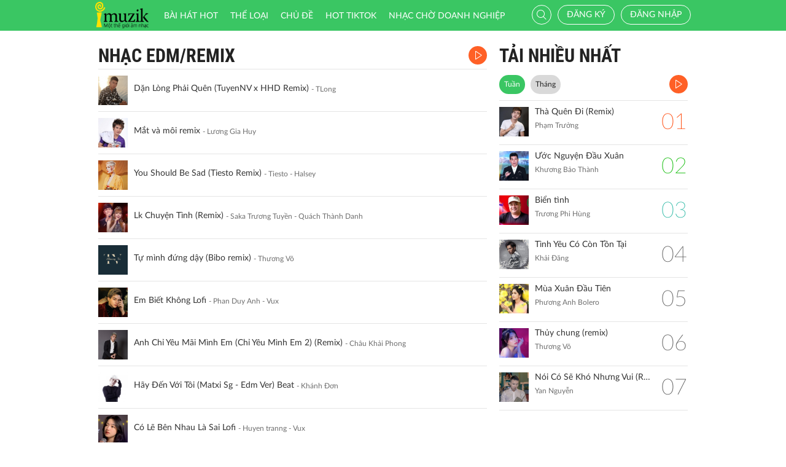

--- FILE ---
content_type: text/html; charset=UTF-8
request_url: http://www.imuzik.com.vn/bai-hat-cung-the-loai/2077426?page=5
body_size: 9618
content:
<!DOCTYPE html>
<html lang="vi">
    <head>
        <meta charset="UTF-8">
        <meta http-equiv="X-UA-Compatible" content="IE=edge">
        <meta content='width=device-width, initial-scale=1.0, maximum-scale=1.0, user-scalable=0' name='viewport' />
        <meta content="462996843754261" property="fb:app_id">
        <meta name = "format-detection" content = "telephone=no">
        <meta name="csrf-param" content="_csrf">
    <meta name="csrf-token" content="QjlxYU5XR28dUyARdzhyOW9zIBUiOhI4dlpBUn8iCTghdDMzCwMSPQ==">
        <title>Nhạc EDM/REMIX</title>
        <link href="/css/bootstrap.min.css" rel="stylesheet">
<link href="/css/initialize.css" rel="stylesheet">
<link href="/css/imuzik.css?v=1.6" rel="stylesheet">
<link href="/css/jquery.mmenu.css" rel="stylesheet">
<link href="/css/jquery.jscrollpane.css" rel="stylesheet">
<link href="/css/owl.carousel.min.css" rel="stylesheet">
<link href="/css/font-awesome.css" rel="stylesheet">
<link href="/css/jquery.datetimepicker.css" rel="stylesheet">
<link href="/css/jquery-confirm.min.css" rel="stylesheet">
<link href="/css/coder-update.css?v=1.11" rel="stylesheet">        <!-- Global site tag (gtag.js) - Google Analytics -->
        <script async src="https://www.googletagmanager.com/gtag/js?id=UA-149136265-1"></script>
        <script>
            window.dataLayer = window.dataLayer || [];
            function gtag() {
                dataLayer.push(arguments);
            }
            gtag('js', new Date());

            gtag('config', 'UA-149136265-1');
        </script>
		<!-- Google Tag Manager -->
		<script>(function(w,d,s,l,i){w[l]=w[l]||[];w[l].push({'gtm.start':
		new Date().getTime(),event:'gtm.js'});var f=d.getElementsByTagName(s)[0],
		j=d.createElement(s),dl=l!='dataLayer'?'&l='+l:'';j.async=true;j.src=
		'https://www.googletagmanager.com/gtm.js?id='+i+dl;f.parentNode.insertBefore(j,f);
		})(window,document,'script','dataLayer','GTM-5JW8D9G');</script>
		<!-- End Google Tag Manager -->
    </head>
    <body>
                <div id="fb-root"></div>
        <div class="header navbar-fixed-top-mobile">
    <div class="container">
        <div class="row">

                        <nav class="navbar navbar-default navbar-imuzik">
                <!-- Brand and toggle get grouped for better mobile display -->
                <div class="navbar-header">
                                        <button type="button" class="navbar-toggle collapsed">
                        <span class="sr-only">Toggle navigation</span>
                        <span class="icon-bar"></span>
                        <span class="icon-bar"></span>
                        <span class="icon-bar"></span>
                    </button>
                    <a class="navbar-brand" href="/"><img alt="Brand" src="/images/chplay.png" height="43"></a>

                                        <a class="app-download-link" href="https://goo.gl/69CGKp">
                        <img src="/images/arrow-down.svg" style="height: 11px;margin-bottom: 2px;"> APP
                    </a>
                    <span class="search-mobile btn-search">
                        <i class="fa icon-search2"></i>
                    </span>
                </div>

                <ul class="nav navbar-nav navbar-right">
                                            <li>
                            <p class="txt-hide"><br></p>
                            <a href="javascript:void(0);" class="btn-imuzik link-01" id="main-msisdn-user" onclick="$('#id02').modal('show');">Đăng ký</a>
                            <p class="txt-hide">hoặc</p>
                        </li>
                        <li id="li-user-logout">
                            <a href="javascript:void(0);" class="link-01 user-login">Đăng nhập</a>
                        </li>
                                                            <li >
                        <a href="/menu-ca-nhan" class="text">

                                                    </a>
                    </li>
                    <div style="display: none;">
                        <input type="file" id="user-avatar-upload-mobile" accept="image/*"/>
                    </div>
                </ul>

                <!-- Collect the nav links, forms, and other content for toggling -->
                <div class="collapse navbar-collapse">
                    <div class="scroll-menu">
                        <ul class="nav navbar-nav anchor-change-1">
                                                                                                                <li class=""><a href="/bang-xep-hang"><i class="fa icon-broad"></i> Bài hát HOT</a></li>

                            
                            <li class="sang-tao"><a href="/bang-xep-hang?active=sang-tao"><i class="fa fa-music"></i> Sáng tạo</a></li>

                            <li class=""><a href="/the-loai"><i class="fa icon-music"></i> Thể loại</a></li>
                            <li class=""><a href="/chu-de"><i class="fa fa-sun-o"></i> Chủ đề</a></li>

                                                            <li class=""><a href="/hot-tiktok"><i class="fa icon-broad"></i>HOT TIKTOK</a></li>
                                                                                    <!--                                <li class="--><!--"><a href="/tin-tuc"><i class="fa icon-global"></i> Tin tức</a></li>-->
                                                        <!--                                <li class="--><!--"><a href="/huong-dan-su-dung"><i class="fa icon-faq"></i> Hướng dẫn</a></li>-->
                                                                                    <li class=" fb-box" >
                                <a class=" btn-fb" target="_blank" href="https://www.facebook.com/nhaccho.imuzik/?fref=ts" title="Imuzik Fanpage">
                                    <img width="20" class="" src="/images/fb-icon2x.png"/>Facebook
                                </a>
                            </li>
                            <li class=""><a href="https://doanhnghiep.imuzik.vn/" target="_blank"><i class="fa icon-broad"></i>Nhạc chờ doanh nghiệp</a></li>
                        </ul>
                        

                    </div>
                    <div class="navbar-right-tablet">
                        <div class="wrap-content">
                            <form id="search-nav-form" autocomplete="off" class="navbar-form pull-left" action="/search/index" method="get">
                                <div class="input-group">
                                    <span class="input-group-addon">
                                        <button type="submit" class="btn btn-default"><i class="fa icon-search2"></i></button>
                                    </span>
                                    <input id="keyword" name="k" type="search" class="form-control" value="" maxlength="50" placeholder="Nhập tên bài hát hoặc mã nhạc chờ..">
                                </div>
                            </form>
                            <span class="fa icon-on-off-search" title="Tìm kiếm"></span>
                        </div>
                    </div>

                </div><!-- /.navbar-collapse -->

                <div class="close-menu"></div>

            </nav>
        </div>
    </div>
</div>        <!--Popup confirm policy-->
        <div class="wrap-content">
            <div class="container">  
                <div class="row">    
                                                                                <div class="col-lg-8 col-md-8 col-sm-12 ">
    <div class="scroll mdl-1 mdl-songs">
        <div class="title">
            <samp href="javascript:void(0);" class="txt"> Nhạc EDM/REMIX</samp>
                            <a href="javascript:void(0);" class="bg-color-01 listen-all song-playlist listen-all2">
                    <i class="fa icon-play2"></i>
                </a>
                    </div>
                        <div class="media  " id="media-2141845"
         media_path="http://imedia.imuzik.com.vn/media2/songs/song/5f/e1/15/65b3166a9f565.mp3">
        <div class="media-left">
            <a class="media-image" href="/bai-hat/dan-long-phai-quen-tuyennv-x-hhd-remix">
                <img class="media-object" src="http://imedia.imuzik.com.vn/media2/images/song/b3/88/8b/65b3166b65377.jpg" width="48" alt="..." onerror="this.onerror=null;this.src='/images/4x4.png';">
                <span class="fa icon-playing"></span>
            </a>
        </div>
        <div class="media-body special-text">
            <div class="wrap-song">
                <a href="/bai-hat/dan-long-phai-quen-tuyennv-x-hhd-remix" class="song-name ellipsis" title="Dặn Lòng Phải Quên (TuyenNV x HHD Remix)">Dặn Lòng Phải Quên (TuyenNV x HHD Remix)</a>
                <span class="singer-name ellipsis" title="TLong">TLong</span>
            </div>
        </div>
<!--        <div class="media-right">
            <div class="right-info">
                <span class="viewer"><i class="fa icon-headphone"></i></span>
            </div>
        </div>-->
        <div class="link-more-mobile">
            <i class="fa icon-more"></i>
            <i class="fa fa-close"></i>
        </div>
        <div class="overlay">
            <a href="/bai-hat/dan-long-phai-quen-tuyennv-x-hhd-remix" class="bg-color-01 play-me" title="Play"><i class="fa icon-play2"></i></a>
            <a href="javascript:void(0);" class="bg-color-03 user" id="2141845" song_id="2141845">
                                    <i class="fa fa-heart-o" title="Thích"></i>
                 
            </a>
            <a title="Chia sẻ" name="fb_share" class="bg-color-05" href="https://facebook.com/sharer.php?u=www.imuzik.com.vn/bai-hat/dan-long-phai-quen-tuyennv-x-hhd-remix"><i class="fa icon-share"></i></a>
        </div>

    </div>
         <div class="media  " id="media-2090874"
         media_path="http://imedia.imuzik.com.vn/media2/songs/song/0e/48/80/5e6d9816e90c9.mp3">
        <div class="media-left">
            <a class="media-image" href="/bai-hat/mat-va-moi-remix">
                <img class="media-object" src="http://imedia.imuzik.com.vn/media2/images/song/f1/35/5f/5e6d98178b0fa.jpg" width="48" alt="..." onerror="this.onerror=null;this.src='/images/4x4.png';">
                <span class="fa icon-playing"></span>
            </a>
        </div>
        <div class="media-body special-text">
            <div class="wrap-song">
                <a href="/bai-hat/mat-va-moi-remix" class="song-name ellipsis" title="Mắt và môi remix">Mắt và môi remix</a>
                <span class="singer-name ellipsis" title="Lương Gia Huy">Lương Gia Huy</span>
            </div>
        </div>
<!--        <div class="media-right">
            <div class="right-info">
                <span class="viewer"><i class="fa icon-headphone"></i></span>
            </div>
        </div>-->
        <div class="link-more-mobile">
            <i class="fa icon-more"></i>
            <i class="fa fa-close"></i>
        </div>
        <div class="overlay">
            <a href="/bai-hat/mat-va-moi-remix" class="bg-color-01 play-me" title="Play"><i class="fa icon-play2"></i></a>
            <a href="javascript:void(0);" class="bg-color-03 user" id="2090874" song_id="2090874">
                                    <i class="fa fa-heart-o" title="Thích"></i>
                 
            </a>
            <a title="Chia sẻ" name="fb_share" class="bg-color-05" href="https://facebook.com/sharer.php?u=www.imuzik.com.vn/bai-hat/mat-va-moi-remix"><i class="fa icon-share"></i></a>
        </div>

    </div>
         <div class="media  " id="media-2090328"
         media_path="http://imedia.imuzik.com.vn/media2/songs/song/2f/7f/f2/5e6747bf53ca2.mp3">
        <div class="media-left">
            <a class="media-image" href="/bai-hat/you-should-be-sad-tiesto-remix">
                <img class="media-object" src="http://imedia.imuzik.com.vn/media2/images/song/1b/a4/41/5e6747bff0fff.jpg" width="48" alt="..." onerror="this.onerror=null;this.src='/images/4x4.png';">
                <span class="fa icon-playing"></span>
            </a>
        </div>
        <div class="media-body special-text">
            <div class="wrap-song">
                <a href="/bai-hat/you-should-be-sad-tiesto-remix" class="song-name ellipsis" title="You Should Be Sad (Tiesto Remix)">You Should Be Sad (Tiesto Remix)</a>
                <span class="singer-name ellipsis" title="Tiesto - Halsey">Tiesto - Halsey</span>
            </div>
        </div>
<!--        <div class="media-right">
            <div class="right-info">
                <span class="viewer"><i class="fa icon-headphone"></i></span>
            </div>
        </div>-->
        <div class="link-more-mobile">
            <i class="fa icon-more"></i>
            <i class="fa fa-close"></i>
        </div>
        <div class="overlay">
            <a href="/bai-hat/you-should-be-sad-tiesto-remix" class="bg-color-01 play-me" title="Play"><i class="fa icon-play2"></i></a>
            <a href="javascript:void(0);" class="bg-color-03 user" id="2090328" song_id="2090328">
                                    <i class="fa fa-heart-o" title="Thích"></i>
                 
            </a>
            <a title="Chia sẻ" name="fb_share" class="bg-color-05" href="https://facebook.com/sharer.php?u=www.imuzik.com.vn/bai-hat/you-should-be-sad-tiesto-remix"><i class="fa icon-share"></i></a>
        </div>

    </div>
         <div class="media  " id="media-2152380"
         media_path="http://imedia.imuzik.com.vn/media2/songs/song/25/27/72/672b1fbbc51db.mp3">
        <div class="media-left">
            <a class="media-image" href="/bai-hat/lk-chuyen-tinh-remix">
                <img class="media-object" src="http://imedia.imuzik.com.vn/media2/images/song/af/32/2a/672b1fbc1f5fc.jpg" width="48" alt="..." onerror="this.onerror=null;this.src='/images/4x4.png';">
                <span class="fa icon-playing"></span>
            </a>
        </div>
        <div class="media-body special-text">
            <div class="wrap-song">
                <a href="/bai-hat/lk-chuyen-tinh-remix" class="song-name ellipsis" title="Lk Chuyện Tình (Remix)">Lk Chuyện Tình (Remix)</a>
                <span class="singer-name ellipsis" title="Saka Trương Tuyền - Quách Thành Danh">Saka Trương Tuyền - Quách Thành Danh</span>
            </div>
        </div>
<!--        <div class="media-right">
            <div class="right-info">
                <span class="viewer"><i class="fa icon-headphone"></i></span>
            </div>
        </div>-->
        <div class="link-more-mobile">
            <i class="fa icon-more"></i>
            <i class="fa fa-close"></i>
        </div>
        <div class="overlay">
            <a href="/bai-hat/lk-chuyen-tinh-remix" class="bg-color-01 play-me" title="Play"><i class="fa icon-play2"></i></a>
            <a href="javascript:void(0);" class="bg-color-03 user" id="2152380" song_id="2152380">
                                    <i class="fa fa-heart-o" title="Thích"></i>
                 
            </a>
            <a title="Chia sẻ" name="fb_share" class="bg-color-05" href="https://facebook.com/sharer.php?u=www.imuzik.com.vn/bai-hat/lk-chuyen-tinh-remix"><i class="fa icon-share"></i></a>
        </div>

    </div>
         <div class="media  " id="media-2140005"
         media_path="http://imedia.imuzik.com.vn/media2/songs/song/f8/40/0f/657801e0db49c.mp3">
        <div class="media-left">
            <a class="media-image" href="/bai-hat/tu-minh-dung-day-bibo-remix">
                <img class="media-object" src="http://imedia.imuzik.com.vn/media2/images/song/76/a9/97/657801e153035.png" width="48" alt="..." onerror="this.onerror=null;this.src='/images/4x4.png';">
                <span class="fa icon-playing"></span>
            </a>
        </div>
        <div class="media-body special-text">
            <div class="wrap-song">
                <a href="/bai-hat/tu-minh-dung-day-bibo-remix" class="song-name ellipsis" title="Tự mình đứng dậy (Bibo remix)">Tự mình đứng dậy (Bibo remix)</a>
                <span class="singer-name ellipsis" title="Thương Võ">Thương Võ</span>
            </div>
        </div>
<!--        <div class="media-right">
            <div class="right-info">
                <span class="viewer"><i class="fa icon-headphone"></i></span>
            </div>
        </div>-->
        <div class="link-more-mobile">
            <i class="fa icon-more"></i>
            <i class="fa fa-close"></i>
        </div>
        <div class="overlay">
            <a href="/bai-hat/tu-minh-dung-day-bibo-remix" class="bg-color-01 play-me" title="Play"><i class="fa icon-play2"></i></a>
            <a href="javascript:void(0);" class="bg-color-03 user" id="2140005" song_id="2140005">
                                    <i class="fa fa-heart-o" title="Thích"></i>
                 
            </a>
            <a title="Chia sẻ" name="fb_share" class="bg-color-05" href="https://facebook.com/sharer.php?u=www.imuzik.com.vn/bai-hat/tu-minh-dung-day-bibo-remix"><i class="fa icon-share"></i></a>
        </div>

    </div>
         <div class="media  " id="media-2150544"
         media_path="http://imedia.imuzik.com.vn/media2/songs/song/72/8e/e7/6704f7f032ce9.mp3">
        <div class="media-left">
            <a class="media-image" href="/bai-hat/em-biet-khong-lofi">
                <img class="media-object" src="http://imedia.imuzik.com.vn/media2/images/song/be/8e/eb/66ff64bc46302.jpg" width="48" alt="..." onerror="this.onerror=null;this.src='/images/4x4.png';">
                <span class="fa icon-playing"></span>
            </a>
        </div>
        <div class="media-body special-text">
            <div class="wrap-song">
                <a href="/bai-hat/em-biet-khong-lofi" class="song-name ellipsis" title="Em Biết Không Lofi">Em Biết Không Lofi</a>
                <span class="singer-name ellipsis" title="Phan Duy Anh - Vux">Phan Duy Anh - Vux</span>
            </div>
        </div>
<!--        <div class="media-right">
            <div class="right-info">
                <span class="viewer"><i class="fa icon-headphone"></i></span>
            </div>
        </div>-->
        <div class="link-more-mobile">
            <i class="fa icon-more"></i>
            <i class="fa fa-close"></i>
        </div>
        <div class="overlay">
            <a href="/bai-hat/em-biet-khong-lofi" class="bg-color-01 play-me" title="Play"><i class="fa icon-play2"></i></a>
            <a href="javascript:void(0);" class="bg-color-03 user" id="2150544" song_id="2150544">
                                    <i class="fa fa-heart-o" title="Thích"></i>
                 
            </a>
            <a title="Chia sẻ" name="fb_share" class="bg-color-05" href="https://facebook.com/sharer.php?u=www.imuzik.com.vn/bai-hat/em-biet-khong-lofi"><i class="fa icon-share"></i></a>
        </div>

    </div>
         <div class="media  " id="media-2089522"
         media_path="http://imedia.imuzik.com.vn/media2/songs/song/9b/2a/a9/5e572889b8fb1.mp3">
        <div class="media-left">
            <a class="media-image" href="/bai-hat/anh-chi-yeu-mai-minh-em-chi-yeu-minh-em-2-remix">
                <img class="media-object" src="http://imedia.imuzik.com.vn/media2/images/song/91/44/49/5e57288a380fe.jpg" width="48" alt="..." onerror="this.onerror=null;this.src='/images/4x4.png';">
                <span class="fa icon-playing"></span>
            </a>
        </div>
        <div class="media-body special-text">
            <div class="wrap-song">
                <a href="/bai-hat/anh-chi-yeu-mai-minh-em-chi-yeu-minh-em-2-remix" class="song-name ellipsis" title="Anh Chỉ Yêu Mãi Mình Em (Chỉ Yêu Mình Em 2) (Remix)">Anh Chỉ Yêu Mãi Mình Em (Chỉ Yêu Mình Em 2) (Remix)</a>
                <span class="singer-name ellipsis" title="Châu Khải Phong">Châu Khải Phong</span>
            </div>
        </div>
<!--        <div class="media-right">
            <div class="right-info">
                <span class="viewer"><i class="fa icon-headphone"></i></span>
            </div>
        </div>-->
        <div class="link-more-mobile">
            <i class="fa icon-more"></i>
            <i class="fa fa-close"></i>
        </div>
        <div class="overlay">
            <a href="/bai-hat/anh-chi-yeu-mai-minh-em-chi-yeu-minh-em-2-remix" class="bg-color-01 play-me" title="Play"><i class="fa icon-play2"></i></a>
            <a href="javascript:void(0);" class="bg-color-03 user" id="2089522" song_id="2089522">
                                    <i class="fa fa-heart-o" title="Thích"></i>
                 
            </a>
            <a title="Chia sẻ" name="fb_share" class="bg-color-05" href="https://facebook.com/sharer.php?u=www.imuzik.com.vn/bai-hat/anh-chi-yeu-mai-minh-em-chi-yeu-minh-em-2-remix"><i class="fa icon-share"></i></a>
        </div>

    </div>
         <div class="media  " id="media-2086788"
         media_path="http://imedia.imuzik.com.vn/media2/songs/song/41/41/14/5dfafa60c5986.mp3">
        <div class="media-left">
            <a class="media-image" href="/bai-hat/hay-den-voi-toi-matxi-sg-edm-ver-beat">
                <img class="media-object" src="http://imedia.imuzik.com.vn/media2/images/song/e9/98/8e/5dfafa6148211.jpg" width="48" alt="..." onerror="this.onerror=null;this.src='/images/4x4.png';">
                <span class="fa icon-playing"></span>
            </a>
        </div>
        <div class="media-body special-text">
            <div class="wrap-song">
                <a href="/bai-hat/hay-den-voi-toi-matxi-sg-edm-ver-beat" class="song-name ellipsis" title="Hãy Đến Với Tôi (Matxi Sg - Edm Ver) Beat">Hãy Đến Với Tôi (Matxi Sg - Edm Ver) Beat</a>
                <span class="singer-name ellipsis" title="Khánh Đơn">Khánh Đơn</span>
            </div>
        </div>
<!--        <div class="media-right">
            <div class="right-info">
                <span class="viewer"><i class="fa icon-headphone"></i></span>
            </div>
        </div>-->
        <div class="link-more-mobile">
            <i class="fa icon-more"></i>
            <i class="fa fa-close"></i>
        </div>
        <div class="overlay">
            <a href="/bai-hat/hay-den-voi-toi-matxi-sg-edm-ver-beat" class="bg-color-01 play-me" title="Play"><i class="fa icon-play2"></i></a>
            <a href="javascript:void(0);" class="bg-color-03 user" id="2086788" song_id="2086788">
                                    <i class="fa fa-heart-o" title="Thích"></i>
                 
            </a>
            <a title="Chia sẻ" name="fb_share" class="bg-color-05" href="https://facebook.com/sharer.php?u=www.imuzik.com.vn/bai-hat/hay-den-voi-toi-matxi-sg-edm-ver-beat"><i class="fa icon-share"></i></a>
        </div>

    </div>
         <div class="media  " id="media-2150566"
         media_path="http://imedia.imuzik.com.vn/media2/songs/song/35/f5/53/6704f1b62ec8b.mp3">
        <div class="media-left">
            <a class="media-image" href="/bai-hat/co-le-ben-nhau-la-sai-lofi">
                <img class="media-object" src="http://imedia.imuzik.com.vn/media2/images/song/81/3b/b8/66ff69eb39b42.jpg" width="48" alt="..." onerror="this.onerror=null;this.src='/images/4x4.png';">
                <span class="fa icon-playing"></span>
            </a>
        </div>
        <div class="media-body special-text">
            <div class="wrap-song">
                <a href="/bai-hat/co-le-ben-nhau-la-sai-lofi" class="song-name ellipsis" title="Có Lẽ Bên Nhau Là Sai Lofi">Có Lẽ Bên Nhau Là Sai Lofi</a>
                <span class="singer-name ellipsis" title="Huyen tranng - Vux">Huyen tranng - Vux</span>
            </div>
        </div>
<!--        <div class="media-right">
            <div class="right-info">
                <span class="viewer"><i class="fa icon-headphone"></i></span>
            </div>
        </div>-->
        <div class="link-more-mobile">
            <i class="fa icon-more"></i>
            <i class="fa fa-close"></i>
        </div>
        <div class="overlay">
            <a href="/bai-hat/co-le-ben-nhau-la-sai-lofi" class="bg-color-01 play-me" title="Play"><i class="fa icon-play2"></i></a>
            <a href="javascript:void(0);" class="bg-color-03 user" id="2150566" song_id="2150566">
                                    <i class="fa fa-heart-o" title="Thích"></i>
                 
            </a>
            <a title="Chia sẻ" name="fb_share" class="bg-color-05" href="https://facebook.com/sharer.php?u=www.imuzik.com.vn/bai-hat/co-le-ben-nhau-la-sai-lofi"><i class="fa icon-share"></i></a>
        </div>

    </div>
         <div class="media  " id="media-2152520"
         media_path="http://imedia.imuzik.com.vn/media2/songs/song/91/2c/c9/672c26dd88127.mp3">
        <div class="media-left">
            <a class="media-image" href="/bai-hat/yxp7rf89-tet-la-tet-remix">
                <img class="media-object" src="http://imedia.imuzik.com.vn/media2/images/song/4b/7a/a4/672c26ddeaa04.jpg" width="48" alt="..." onerror="this.onerror=null;this.src='/images/4x4.png';">
                <span class="fa icon-playing"></span>
            </a>
        </div>
        <div class="media-body special-text">
            <div class="wrap-song">
                <a href="/bai-hat/yxp7rf89-tet-la-tet-remix" class="song-name ellipsis" title="Tết Là Tết (Remix)">Tết Là Tết (Remix)</a>
                <span class="singer-name ellipsis" title="Peto">Peto</span>
            </div>
        </div>
<!--        <div class="media-right">
            <div class="right-info">
                <span class="viewer"><i class="fa icon-headphone"></i></span>
            </div>
        </div>-->
        <div class="link-more-mobile">
            <i class="fa icon-more"></i>
            <i class="fa fa-close"></i>
        </div>
        <div class="overlay">
            <a href="/bai-hat/yxp7rf89-tet-la-tet-remix" class="bg-color-01 play-me" title="Play"><i class="fa icon-play2"></i></a>
            <a href="javascript:void(0);" class="bg-color-03 user" id="2152520" song_id="2152520">
                                    <i class="fa fa-heart-o" title="Thích"></i>
                 
            </a>
            <a title="Chia sẻ" name="fb_share" class="bg-color-05" href="https://facebook.com/sharer.php?u=www.imuzik.com.vn/bai-hat/yxp7rf89-tet-la-tet-remix"><i class="fa icon-share"></i></a>
        </div>

    </div>
         <div class="media  " id="media-2111523"
         media_path="http://imedia.imuzik.com.vn/media2/songs/song/b9/b4/4b/618dea5ec9791.mp3">
        <div class="media-left">
            <a class="media-image" href="/bai-hat/em-co-yeu-nhu-ngay-hom-qua-mus-x-hhd-remix">
                <img class="media-object" src="http://imedia.imuzik.com.vn/media2/images/song/82/f0/08/618dea5f24052.png" width="48" alt="..." onerror="this.onerror=null;this.src='/images/4x4.png';">
                <span class="fa icon-playing"></span>
            </a>
        </div>
        <div class="media-body special-text">
            <div class="wrap-song">
                <a href="/bai-hat/em-co-yeu-nhu-ngay-hom-qua-mus-x-hhd-remix" class="song-name ellipsis" title="Em Có Yêu Như Ngày Hôm Qua (MUS x HHD Remix)">Em Có Yêu Như Ngày Hôm Qua (MUS x HHD Remix)</a>
                <span class="singer-name ellipsis" title="THI">THI</span>
            </div>
        </div>
<!--        <div class="media-right">
            <div class="right-info">
                <span class="viewer"><i class="fa icon-headphone"></i></span>
            </div>
        </div>-->
        <div class="link-more-mobile">
            <i class="fa icon-more"></i>
            <i class="fa fa-close"></i>
        </div>
        <div class="overlay">
            <a href="/bai-hat/em-co-yeu-nhu-ngay-hom-qua-mus-x-hhd-remix" class="bg-color-01 play-me" title="Play"><i class="fa icon-play2"></i></a>
            <a href="javascript:void(0);" class="bg-color-03 user" id="2111523" song_id="2111523">
                                    <i class="fa fa-heart-o" title="Thích"></i>
                 
            </a>
            <a title="Chia sẻ" name="fb_share" class="bg-color-05" href="https://facebook.com/sharer.php?u=www.imuzik.com.vn/bai-hat/em-co-yeu-nhu-ngay-hom-qua-mus-x-hhd-remix"><i class="fa icon-share"></i></a>
        </div>

    </div>
         <div class="media  " id="media-2155892"
         media_path="http://imedia.imuzik.com.vn/media2/songs/song/e3/05/5e/67ecb5814ec8c.mp3">
        <div class="media-left">
            <a class="media-image" href="/bai-hat/d7bjchdy-dem-trang-tinh-yeu-remix">
                <img class="media-object" src="http://imedia.imuzik.com.vn/media2/images/song/f7/e7/7f/67ecb582739c7.jpg" width="48" alt="..." onerror="this.onerror=null;this.src='/images/4x4.png';">
                <span class="fa icon-playing"></span>
            </a>
        </div>
        <div class="media-body special-text">
            <div class="wrap-song">
                <a href="/bai-hat/d7bjchdy-dem-trang-tinh-yeu-remix" class="song-name ellipsis" title="Đêm Trăng Tình Yêu (Remix)">Đêm Trăng Tình Yêu (Remix)</a>
                <span class="singer-name ellipsis" title="Nguyễn Duyên Quỳnh">Nguyễn Duyên Quỳnh</span>
            </div>
        </div>
<!--        <div class="media-right">
            <div class="right-info">
                <span class="viewer"><i class="fa icon-headphone"></i></span>
            </div>
        </div>-->
        <div class="link-more-mobile">
            <i class="fa icon-more"></i>
            <i class="fa fa-close"></i>
        </div>
        <div class="overlay">
            <a href="/bai-hat/d7bjchdy-dem-trang-tinh-yeu-remix" class="bg-color-01 play-me" title="Play"><i class="fa icon-play2"></i></a>
            <a href="javascript:void(0);" class="bg-color-03 user" id="2155892" song_id="2155892">
                                    <i class="fa fa-heart-o" title="Thích"></i>
                 
            </a>
            <a title="Chia sẻ" name="fb_share" class="bg-color-05" href="https://facebook.com/sharer.php?u=www.imuzik.com.vn/bai-hat/d7bjchdy-dem-trang-tinh-yeu-remix"><i class="fa icon-share"></i></a>
        </div>

    </div>
         <div class="media  " id="media-2155826"
         media_path="http://imedia.imuzik.com.vn/media2/songs/song/3b/c4/43/67ebb52def0b0.mp3">
        <div class="media-left">
            <a class="media-image" href="/bai-hat/nhieu-la-bao-nhieu-remix">
                <img class="media-object" src="http://imedia.imuzik.com.vn/media2/images/song/d6/2a/ad/67ebb52e61a04.jpg" width="48" alt="..." onerror="this.onerror=null;this.src='/images/4x4.png';">
                <span class="fa icon-playing"></span>
            </a>
        </div>
        <div class="media-body special-text">
            <div class="wrap-song">
                <a href="/bai-hat/nhieu-la-bao-nhieu-remix" class="song-name ellipsis" title="Nhiều Là Bao Nhiêu? (Remix)">Nhiều Là Bao Nhiêu? (Remix)</a>
                <span class="singer-name ellipsis" title="Lương Bích Hữu - HamLet Trương">Lương Bích Hữu - HamLet Trương</span>
            </div>
        </div>
<!--        <div class="media-right">
            <div class="right-info">
                <span class="viewer"><i class="fa icon-headphone"></i></span>
            </div>
        </div>-->
        <div class="link-more-mobile">
            <i class="fa icon-more"></i>
            <i class="fa fa-close"></i>
        </div>
        <div class="overlay">
            <a href="/bai-hat/nhieu-la-bao-nhieu-remix" class="bg-color-01 play-me" title="Play"><i class="fa icon-play2"></i></a>
            <a href="javascript:void(0);" class="bg-color-03 user" id="2155826" song_id="2155826">
                                    <i class="fa fa-heart-o" title="Thích"></i>
                 
            </a>
            <a title="Chia sẻ" name="fb_share" class="bg-color-05" href="https://facebook.com/sharer.php?u=www.imuzik.com.vn/bai-hat/nhieu-la-bao-nhieu-remix"><i class="fa icon-share"></i></a>
        </div>

    </div>
         <div class="media  " id="media-2148966"
         media_path="http://imedia.imuzik.com.vn/media2/songs/song/32/5d/d3/66d82b666f378.mp3">
        <div class="media-left">
            <a class="media-image" href="/bai-hat/hwfb7g8x-chuyen-nang-trinh-nu-ten-thi-remix">
                <img class="media-object" src="http://imedia.imuzik.com.vn/media2/images/song/9d/07/79/66d82b66b70b4.jpg" width="48" alt="..." onerror="this.onerror=null;this.src='/images/4x4.png';">
                <span class="fa icon-playing"></span>
            </a>
        </div>
        <div class="media-body special-text">
            <div class="wrap-song">
                <a href="/bai-hat/hwfb7g8x-chuyen-nang-trinh-nu-ten-thi-remix" class="song-name ellipsis" title="Chuyện Nàng Trinh Nữ Tên Thi (Remix)">Chuyện Nàng Trinh Nữ Tên Thi (Remix)</a>
                <span class="singer-name ellipsis" title="Peto">Peto</span>
            </div>
        </div>
<!--        <div class="media-right">
            <div class="right-info">
                <span class="viewer"><i class="fa icon-headphone"></i></span>
            </div>
        </div>-->
        <div class="link-more-mobile">
            <i class="fa icon-more"></i>
            <i class="fa fa-close"></i>
        </div>
        <div class="overlay">
            <a href="/bai-hat/hwfb7g8x-chuyen-nang-trinh-nu-ten-thi-remix" class="bg-color-01 play-me" title="Play"><i class="fa icon-play2"></i></a>
            <a href="javascript:void(0);" class="bg-color-03 user" id="2148966" song_id="2148966">
                                    <i class="fa fa-heart-o" title="Thích"></i>
                 
            </a>
            <a title="Chia sẻ" name="fb_share" class="bg-color-05" href="https://facebook.com/sharer.php?u=www.imuzik.com.vn/bai-hat/hwfb7g8x-chuyen-nang-trinh-nu-ten-thi-remix"><i class="fa icon-share"></i></a>
        </div>

    </div>
         <div class="media  " id="media-2119777"
         media_path="http://imedia.imuzik.com.vn/media2/songs/song/fa/82/2f/624d159260a8d.mp3">
        <div class="media-left">
            <a class="media-image" href="/bai-hat/bright">
                <img class="media-object" src="http://imedia.imuzik.com.vn/media2/images/song/b9/7f/fb/624d1592b254c.jpg" width="48" alt="..." onerror="this.onerror=null;this.src='/images/4x4.png';">
                <span class="fa icon-playing"></span>
            </a>
        </div>
        <div class="media-body special-text">
            <div class="wrap-song">
                <a href="/bai-hat/bright" class="song-name ellipsis" title="Bright">Bright</a>
                <span class="singer-name ellipsis" title="Hàn Nhật Tuấn">Hàn Nhật Tuấn</span>
            </div>
        </div>
<!--        <div class="media-right">
            <div class="right-info">
                <span class="viewer"><i class="fa icon-headphone"></i></span>
            </div>
        </div>-->
        <div class="link-more-mobile">
            <i class="fa icon-more"></i>
            <i class="fa fa-close"></i>
        </div>
        <div class="overlay">
            <a href="/bai-hat/bright" class="bg-color-01 play-me" title="Play"><i class="fa icon-play2"></i></a>
            <a href="javascript:void(0);" class="bg-color-03 user" id="2119777" song_id="2119777">
                                    <i class="fa fa-heart-o" title="Thích"></i>
                 
            </a>
            <a title="Chia sẻ" name="fb_share" class="bg-color-05" href="https://facebook.com/sharer.php?u=www.imuzik.com.vn/bai-hat/bright"><i class="fa icon-share"></i></a>
        </div>

    </div>
                             <div class="load-more">
                                            <a class="jscroll-next-default" href="/the-loai/2077426?page=6&typeM=2&listen="><i class="fa fa-angle-down"></i></a>
                                       </div>
                            </div>

    <div class="pagging hide-pagging">
        <ul class="pager text-left"><li class="first"><a href="/bai-hat-cung-the-loai/2077426?page=1" data-page="0">Đầu</a></li>
<li class="prev"><a href="/bai-hat-cung-the-loai/2077426?page=4" data-page="3">Trước</a></li>
<li><a href="/bai-hat-cung-the-loai/2077426?page=3" data-page="2">3</a></li>
<li><a href="/bai-hat-cung-the-loai/2077426?page=4" data-page="3">4</a></li>
<li class="active"><a href="/bai-hat-cung-the-loai/2077426?page=5" data-page="4">5</a></li>
<li><a href="/bai-hat-cung-the-loai/2077426?page=6" data-page="5">6</a></li>
<li><a href="/bai-hat-cung-the-loai/2077426?page=7" data-page="6">7</a></li>
<li><a href="/bai-hat-cung-the-loai/2077426?page=6" data-page="5">Tiếp</a></li>
<li class="last"><a href="/bai-hat-cung-the-loai/2077426?page=20" data-page="19">Cuối</a></li></ul>    </div>
</div>
    <div class="col-lg-4 col-md-4  col-sm-12">
            <div class="mdl-1 mdl-billboard">
        <div class="title ellipsis"> 
            <a href="/bang-xep-hang" class="txt"> TẢI NHIỀU NHẤT</a>
        </div>    
        <!-- Nav tabs -->    
        <ul class="nav nav-pills" role="tablist">
                            <li class="active"><a href="#week" role="tab" data-toggle="tab">Tuần</a></li>
                                        <li class=""><a href="#month" role="tab" data-toggle="tab">Tháng</a></li>
                                            </ul>
        <!-- Tab panes -->
        <div class="tab-content">
                                                
                    <div role="tabpanel" class="tab-pane active" id="week">  
                        <a href="/song/down?id=week&listen=true" class="bg-color-01 listen-all listen-all2" style="top: 72px;">
                            <i class="fa icon-play2"></i>
                        </a>
                        <div>
                                <div class="media">
        <div class="media-left">
            <a href="/bai-hat/rp8rybjc-tha-quen-di-remix">
                <img class="media-object" src="http://imedia.imuzik.com.vn/media2/images/song/19/5f/f1/5cbd333fb049e.jpg" width="48" alt="..." onerror="this.onerror=null;this.src='/images/4x4.png';">
            </a>
        </div>
        <div class="media-body">
            <a href="/bai-hat/rp8rybjc-tha-quen-di-remix" class="song-name ellipsis" title="Thà Quên Đi (Remix)">Thà Quên Đi (Remix)</a>
            <p class="singer-name ellipsis" title="Phạm Trưởng">Phạm Trưởng</p>
        </div>
        <div class="media-right text-danger">01</div>
    </div>
    <div class="media">
        <div class="media-left">
            <a href="/bai-hat/dpvlrcct-uoc-nguyen-dau-xuan">
                <img class="media-object" src="http://imedia.imuzik.com.vn/media2/images/song/3d/cd/d3/69451402c5258.jpg" width="48" alt="..." onerror="this.onerror=null;this.src='/images/4x4.png';">
            </a>
        </div>
        <div class="media-body">
            <a href="/bai-hat/dpvlrcct-uoc-nguyen-dau-xuan" class="song-name ellipsis" title="Ước Nguyện Đầu Xuân">Ước Nguyện Đầu Xuân</a>
            <p class="singer-name ellipsis" title="Khương Bảo Thành">Khương Bảo Thành</p>
        </div>
        <div class="media-right text-success">02</div>
    </div>
    <div class="media">
        <div class="media-left">
            <a href="/bai-hat/rjc4yrzy-bien-tinh">
                <img class="media-object" src="http://imedia.imuzik.com.vn/media2/images/song/6d/31/16/5e562304e00a5.jpg" width="48" alt="..." onerror="this.onerror=null;this.src='/images/4x4.png';">
            </a>
        </div>
        <div class="media-body">
            <a href="/bai-hat/rjc4yrzy-bien-tinh" class="song-name ellipsis" title="Biển tình">Biển tình</a>
            <p class="singer-name ellipsis" title="Trương Phi Hùng">Trương Phi Hùng</p>
        </div>
        <div class="media-right text-primary">03</div>
    </div>
    <div class="media">
        <div class="media-left">
            <a href="/bai-hat/tinh-yeu-co-con-ton-tai">
                <img class="media-object" src="http://imedia.imuzik.com.vn/media2/images/song/a4/a6/6a/5e87fcc8c9b18.jpg" width="48" alt="..." onerror="this.onerror=null;this.src='/images/4x4.png';">
            </a>
        </div>
        <div class="media-body">
            <a href="/bai-hat/tinh-yeu-co-con-ton-tai" class="song-name ellipsis" title="Tình Yêu Có Còn Tồn Tại">Tình Yêu Có Còn Tồn Tại</a>
            <p class="singer-name ellipsis" title="Khải Đăng">Khải Đăng</p>
        </div>
        <div class="media-right">04</div>
    </div>
    <div class="media">
        <div class="media-left">
            <a href="/bai-hat/3vrymf4h-mua-xuan-dau-tien">
                <img class="media-object" src="http://imedia.imuzik.com.vn/media2/images/song/40/66/64/5c6141715093a.jpg" width="48" alt="..." onerror="this.onerror=null;this.src='/images/4x4.png';">
            </a>
        </div>
        <div class="media-body">
            <a href="/bai-hat/3vrymf4h-mua-xuan-dau-tien" class="song-name ellipsis" title="Mùa Xuân Đầu Tiên">Mùa Xuân Đầu Tiên</a>
            <p class="singer-name ellipsis" title="Phương Anh Bolero">Phương Anh Bolero</p>
        </div>
        <div class="media-right">05</div>
    </div>
    <div class="media">
        <div class="media-left">
            <a href="/bai-hat/thuy-chung-remix">
                <img class="media-object" src="http://imedia.imuzik.com.vn/media2/images/song/dd/62/2d/640ecd85c7357.png" width="48" alt="..." onerror="this.onerror=null;this.src='/images/4x4.png';">
            </a>
        </div>
        <div class="media-body">
            <a href="/bai-hat/thuy-chung-remix" class="song-name ellipsis" title="Thủy chung (remix)">Thủy chung (remix)</a>
            <p class="singer-name ellipsis" title="Thương Võ">Thương Võ</p>
        </div>
        <div class="media-right">06</div>
    </div>
    <div class="media">
        <div class="media-left">
            <a href="/bai-hat/noi-co-se-kho-nhung-vui-remix">
                <img class="media-object" src="http://imedia.imuzik.com.vn/media2/images/song/d7/74/4d/61ad7baceb3d6.jpg" width="48" alt="..." onerror="this.onerror=null;this.src='/images/4x4.png';">
            </a>
        </div>
        <div class="media-body">
            <a href="/bai-hat/noi-co-se-kho-nhung-vui-remix" class="song-name ellipsis" title="Nói Có Sẽ Khó Nhưng Vui (Remix)">Nói Có Sẽ Khó Nhưng Vui (Remix)</a>
            <p class="singer-name ellipsis" title="Yan Nguyễn">Yan Nguyễn</p>
        </div>
        <div class="media-right">07</div>
    </div>
                        </div>
                    </div>
                                                                                    
                    <div role="tabpanel" class="tab-pane " id="month">  
                        <a href="/song/down?id=month&listen=true" class="bg-color-01 listen-all listen-all2" style="top: 72px;">
                            <i class="fa icon-play2"></i>
                        </a>
                        <div>
                                <div class="media">
        <div class="media-left">
            <a href="/bai-hat/chung-ta-khong-con-chung-ta">
                <img class="media-object" src="http://imedia.imuzik.com.vn/media2/images/song/f9/ea/af/61765028255e4.png" width="48" alt="..." onerror="this.onerror=null;this.src='/images/4x4.png';">
            </a>
        </div>
        <div class="media-body">
            <a href="/bai-hat/chung-ta-khong-con-chung-ta" class="song-name ellipsis" title="Chúng Ta Không Còn Chúng Ta">Chúng Ta Không Còn Chúng Ta</a>
            <p class="singer-name ellipsis" title="Phạm Quỳnh Anh">Phạm Quỳnh Anh</p>
        </div>
        <div class="media-right text-danger">01</div>
    </div>
    <div class="media">
        <div class="media-left">
            <a href="/bai-hat/eo-le-cuoc-tinh-1K9YMSZ0">
                <img class="media-object" src="http://imedia.imuzik.com.vn/media1/images/singer/7f/01/17/a81766f43bd6415e045a23195f2108738f388826.jpg" width="48" alt="..." onerror="this.onerror=null;this.src='/images/4x4.png';">
            </a>
        </div>
        <div class="media-body">
            <a href="/bai-hat/eo-le-cuoc-tinh-1K9YMSZ0" class="song-name ellipsis" title="Éo le cuộc tình">Éo le cuộc tình</a>
            <p class="singer-name ellipsis" title="Dương Ngọc Thái">Dương Ngọc Thái</p>
        </div>
        <div class="media-right text-success">02</div>
    </div>
    <div class="media">
        <div class="media-left">
            <a href="/bai-hat/tet-dau-cung-la-nha">
                <img class="media-object" src="http://imedia.imuzik.com.vn/media2/images/song/be/80/0b/5e1edc632cc8c.png" width="48" alt="..." onerror="this.onerror=null;this.src='/images/4x4.png';">
            </a>
        </div>
        <div class="media-body">
            <a href="/bai-hat/tet-dau-cung-la-nha" class="song-name ellipsis" title="Tết Đâu Cũng Là Nhà">Tết Đâu Cũng Là Nhà</a>
            <p class="singer-name ellipsis" title="Bích Phương">Bích Phương</p>
        </div>
        <div class="media-right text-primary">03</div>
    </div>
    <div class="media">
        <div class="media-left">
            <a href="/bai-hat/ai-cung-em">
                <img class="media-object" src="http://imedia.imuzik.com.vn/media2/images/song/f2/9f/ff/65d2d78172087.png" width="48" alt="..." onerror="this.onerror=null;this.src='/images/4x4.png';">
            </a>
        </div>
        <div class="media-body">
            <a href="/bai-hat/ai-cung-em" class="song-name ellipsis" title="Ai Cùng Em">Ai Cùng Em</a>
            <p class="singer-name ellipsis" title="Phúc Hoàng">Phúc Hoàng</p>
        </div>
        <div class="media-right">04</div>
    </div>
    <div class="media">
        <div class="media-left">
            <a href="/bai-hat/4vpt9brd-mo-mot-giac-mo">
                <img class="media-object" src="http://imedia.imuzik.com.vn/media2/images/song/ea/f6/6e/65e52b4631a46.jpg" width="48" alt="..." onerror="this.onerror=null;this.src='/images/4x4.png';">
            </a>
        </div>
        <div class="media-body">
            <a href="/bai-hat/4vpt9brd-mo-mot-giac-mo" class="song-name ellipsis" title="Mơ Một Giấc Mơ">Mơ Một Giấc Mơ</a>
            <p class="singer-name ellipsis" title="Nguyễn Đình Vũ - Tăng Phúc">Nguyễn Đình Vũ - Tăng Phúc</p>
        </div>
        <div class="media-right">05</div>
    </div>
    <div class="media">
        <div class="media-left">
            <a href="/bai-hat/di-khap-the-gian-khong-ai-tot-bang-me">
                <img class="media-object" src="http://imedia.imuzik.com.vn/media1/images/singer/90/73/39/52a978a142b75.jpg" width="48" alt="..." onerror="this.onerror=null;this.src='/images/4x4.png';">
            </a>
        </div>
        <div class="media-body">
            <a href="/bai-hat/di-khap-the-gian-khong-ai-tot-bang-me" class="song-name ellipsis" title="Đi khắp thế gian không ai tốt bằng mẹ">Đi khắp thế gian không ai tốt bằng mẹ</a>
            <p class="singer-name ellipsis" title="Công Lý">Công Lý</p>
        </div>
        <div class="media-right">06</div>
    </div>
    <div class="media">
        <div class="media-left">
            <a href="/bai-hat/tung-yeu">
                <img class="media-object" src="http://imedia.imuzik.com.vn/media2/images/song/0e/d2/20/5d2c2586971a7.jpg" width="48" alt="..." onerror="this.onerror=null;this.src='/images/4x4.png';">
            </a>
        </div>
        <div class="media-body">
            <a href="/bai-hat/tung-yeu" class="song-name ellipsis" title="Từng yêu">Từng yêu</a>
            <p class="singer-name ellipsis" title="Phan Duy Anh">Phan Duy Anh</p>
        </div>
        <div class="media-right">07</div>
    </div>
    <div class="media">
        <div class="media-left">
            <a href="/bai-hat/khuc-xuan">
                <img class="media-object" src="http://imedia.imuzik.com.vn/media1/images/singer/7c/8a/a7/5a9226b20569b69986f490a8ae283cf4e7133b53.jpg" width="48" alt="..." onerror="this.onerror=null;this.src='/images/4x4.png';">
            </a>
        </div>
        <div class="media-body">
            <a href="/bai-hat/khuc-xuan" class="song-name ellipsis" title="Khúc Xuân">Khúc Xuân</a>
            <p class="singer-name ellipsis" title="Đinh Mạnh Ninh - Thùy Chi">Đinh Mạnh Ninh - Thùy Chi</p>
        </div>
        <div class="media-right">08</div>
    </div>
                        </div>
                    </div>
                                                                                                                </div>            
    </div>
            </div>
                    <input type="hidden" id="user_logined" value=""/>
                    <input type="hidden" id="crbt_status" value="0"/>
                </div>
            </div>
            <div class="footer">
    <div class="container">
        <div class="row">
            <div class="col-md-12">
                <div class="control-social">
                    <a target="_blank"
                        href="https://www.facebook.com/nhaccho.imuzik/?fref=ts"
                        title="Fanpage"><img src="/images/facebook.png" /></a>
                    <a href='http://online.gov.vn/Home/WebDetails/60703'><img height="50px" alt='' title=''
                            src='/images/bct.png' /></a>
                </div>
                <p class="link">
                    <a href="/">Trang chủ</a>
                    <a href="/huong-dan/gioi-thieu">Giới thiệu</a>
                    <a href="/huong-dan/dieu-khoan-su-dung">Điều khoản sử dụng</a>
                                            <a href="javascript:void(0);" class="user">Góp ý/Báo lỗi</a>
                                        <a href="/huong-dan/cau-hoi-thuong-gap">Câu hỏi thường gặp</a>
                </p>
                <p class="text-copyright">
                    <span class="text-copyright">Copyright © Imuzik.</span> Đơn vị chủ quản: Tập đoàn Công nghiệp - Viễn
                    thông Quân đội Viettel .<br>

                </p>
            </div>
        </div>
    </div>
</div> 
        </div>
        <div class="modal" role="dialog" id="modal-popup">
    <div class="modal-dialog modal-sm" role="document">
        <div class="modal-content mdl-1 mdl-form">
            <div class="modal-body">
                <h5 class="title-4 ellipsis">Linh hồn tượng đá saphia</h5>
                <div class="function-user">
                    <a href="#" class="bg-color-02"><i class="fa icon-download"></i> Tải</a>
                    <a href="#" class="bg-color-03"><i class="fa fa-heart-o"></i> Thích</a>
                    <a href="#" class="bg-color-05"><i class="fa icon-share"></i> Chia sẻ</a>
                </div>
            </div>
        </div>
    </div>
</div>

<!--BOXSEARH-->
<div class="popup-search">
    <div class="box-search">
        <a href=" javascript:void(0); " class="pull-right" id="closeBox"><i class="fa icon-delete"></i></a>
        <a href=" javascript:void(0); " class="pull-left" id="clearSuggess"><i class="fa icon-refresh"></i></a>
        <div class="box-search-content">
            <input type="search" id="keywordMobile" maxlength="50" name="k"
                   placeholder="Nhập tên bài hát hoặc mã nhạc chờ.." class="ipt-search">
        </div>
    </div>
    <div class="box-search-suggess">
        <div class="scroll-content-search">
            <ul id="contentSuggess">

            </ul>
        </div>

        
        <div id="hot-keywords-box" class="">
                            <h5>Top Từ Khóa</h5>
                <ul id="hot-keywords-list">

                                            <li>
                            <a href="/tim-kiem?k=h%E1%BB%93ng+nhan"
                               title="hồng nhan" class="txt-song">
                                                                      hồng nhan                            </a>
                        </li>
                                            <li>
                            <a href="/tim-kiem?k=Ai+l%C3%A0+ng%C6%B0%E1%BB%9Di+th%C6%B0%C6%A1ng+em"
                               title="Ai là người thương em" class="txt-song">
                                                                      Ai là người thương em                            </a>
                        </li>
                                            <li>
                            <a href="/tim-kiem?k=Tu%E1%BA%A7n+hung+remix"
                               title="Tuần hung remix" class="txt-song">
                                                                      Tuần hung remix                            </a>
                        </li>
                                            <li>
                            <a href="/tim-kiem?k=Xin+L%C3%A0m+Ng%C6%B0%E1%BB%9Di+Xa+L%E1%BA%A1"
                               title="Xin Làm Người Xa Lạ" class="txt-song">
                                                                      Xin Làm Người Xa Lạ                            </a>
                        </li>
                                            <li>
                            <a href="/tim-kiem?k=Duy+m%E1%BA%A1nh"
                               title="Duy mạnh" class="txt-song">
                                                                      Duy mạnh                            </a>
                        </li>
                    
                </ul>
                <div class="clearfix"></div>
                                </div>

    </div>
</div>

<!--------Modal login------>
<div id="id01" class="modal-login"></div>
<!--------Modal register------>
<div id="id02" class="modal-login">
    <form class="form-horizontal modal-content animate">
        <h2>Đăng ký</h2>
        <p>Để đăng ký, Quý khách vui lòng soạn tin <span style="color: black">MK</span> gửi <span style="color: black">1221</span>
            <span style="color: black">(miễn phí)</span> để lấy mật khẩu và thực hiện đăng nhập</p>
        <div class="form-group">
            <div class="col-sm-12 text-right">
                <span class="btn" onclick="hideModal('id02');">Hủy bỏ</span>
                <button type="button" class="btn btn-imuzik" onclick="registerLogin();">Đăng nhập</button>
            </div>
        </div>
    </form>
</div>

<!--------Modal package------>
<div id="id03" class="modal-login">
    <form class="form-horizontal modal-content animate">
        <h2>Đăng ký dịch vụ nhạc chờ</h2>
        <p>Xin chào , Quý khách
            chưa đăng ký dịch vụ nhạc chờ Imuzik, thực hiện đăng ký để có thể tải/tặng nhạc chờ!</p>
        <div class="form-group">
            <div class="col-sm-12">
                <button type="button" class="btn btn-imuzik user" onclick="crbtRegister(1);">Đăng ký</button>
                <span class="btn" style="color: #3ac663;" onclick="hideModal('id03')">Hủy bỏ</span>
            </div>
        </div>
        <p><em>* Phí dịch vụ 9000đ/tháng. Gia hạn hàng tháng</em></p>
    </form>
</div>

<!--------Modal package------>
<div id="id04" class="modal-login">
    <form class="form-horizontal modal-content animate">
        <h2>Thông báo</h2>
        <p>Thuê bao 0988005774, xác nhận tạm dừng dịch vụ nhạc chờ ngày/tuần/tháng</p>
        <div class="form-group">
            <div class="col-sm-12">
                <button type="submit" class="btn btn-imuzik">ĐỒNG Ý</button>
                <span class="btn" onClick="hideModal('id04')">Hủy bỏ</span>
            </div>
        </div>
        <p><em>* Phí dịch vụ 9000đ/tháng. Gia hạn hàng tháng</em></p>
    </form>
</div>
<input type="hidden" id="message-popup-confirm" value=""/>
<input type="hidden" id="type-popup-confirm" value=""/>
<input type="hidden" id="brand_id-popup-confirm" value=""/>
<input type="hidden" id="rbt_code-popup-confirm" value=""/>
        <script>
            var LOGIN_TIMEOUT = 3600;
            var IS_MOBILE = 0;
            var IS_TABLE = 0;
            var viettel_phone_expression = '/^(0|84|\+84|)[1-9]([0-9]{8})$/';
        </script>
        <script src="/assets/c8f0b10f/jquery.js"></script>
<script src="/assets/f21c7bda/yii.js"></script>
<script src="/js/bootstrap.min.js"></script>
<script src="/js/jscrollpane.min.js"></script>
<script src="/js/owl.carousel.min.js"></script>
<script src="/js/mousewheel.js"></script>
<script src="/js/jquery-confirm.min.js"></script>
<script src="/js/imuzik.js?v=1.231"></script>
<script src="/js/jplayer/jquery.jplayer.min.js"></script>
<script src="/js/jplayer/player.js?v=1.5112"></script>
<script src="/js/jquery.jscroll.js"></script>
<script src="/js/jquery.datetimepicker.full.min.js"></script>
<script src="/js/rbt/ringbacktone.js?v=1.0"></script>
<script src="/js/user/user.js?v=1.0"></script>
<script src="/js/search/search.js?v=1.01111ss"></script>
<script src="/js/progress.js"></script>
<script src="/js/coder.js?v=1.2"></script>
        <script>
            (function (d, s, id) {
                var js, fjs = d.getElementsByTagName(s)[0];
                if (d.getElementById(id))
                    return;
                js = d.createElement(s);
                js.id = id;
                js.src = "//connect.facebook.net/vi_VN/sdk.js#xfbml=1&version=v2.9";
                fjs.parentNode.insertBefore(js, fjs);
            }(document, 'script', 'facebook-jssdk'));
        </script>
		<!-- Google Tag Manager (noscript) -->
		<noscript><iframe src="https://www.googletagmanager.com/ns.html?id=GTM-5JW8D9G"
		height="0" width="0" style="display:none;visibility:hidden"></iframe></noscript>
		<!-- End Google Tag Manager (noscript) -->
<!--        <script>
            (function (i, s, o, g, r, a, m) {
                i['GoogleAnalyticsObject'] = r;
                i[r] = i[r] || function () {
                    (i[r].q = i[r].q || []).push(arguments)
                }, i[r].l = 1 * new Date();
                a = s.createElement(o),
                        m = s.getElementsByTagName(o)[0];
                a.async = 1;
                a.src = g;
                m.parentNode.insertBefore(a, m)
            })(window, document, 'script', 'https://www.google-analytics.com/analytics.js', 'ga');
            ga('create', 'UA-67482421-2', 'auto');
            ga('send', 'pageview');

        </script>-->
    </body>
</html>
